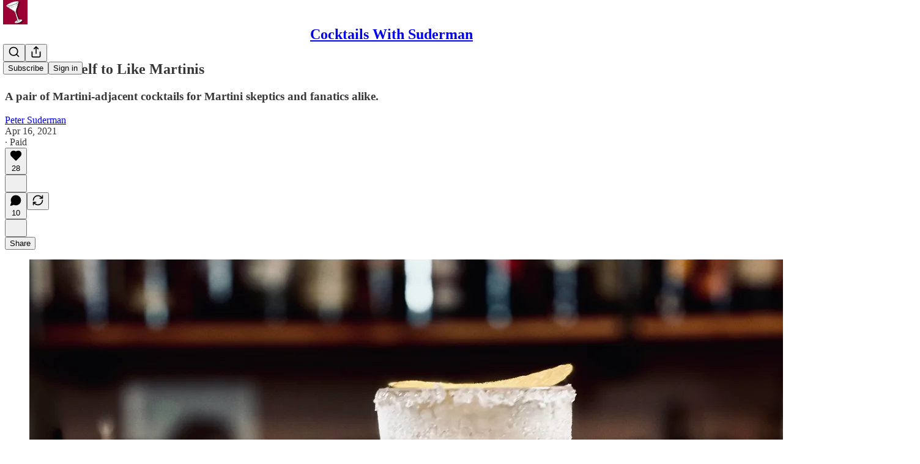

--- FILE ---
content_type: application/javascript; charset=UTF-8
request_url: https://cocktailswithsuderman.substack.com/cdn-cgi/challenge-platform/h/b/scripts/jsd/13c98df4ef2d/main.js?
body_size: 4500
content:
window._cf_chl_opt={VnHPF6:'b'};~function(W4,j,e,f,Q,C,m,P){W4=V,function(S,L,Wm,W3,G,z){for(Wm={S:395,L:354,G:322,z:357,s:353,U:406,D:367,O:385,n:409,b:303,B:351},W3=V,G=S();!![];)try{if(z=-parseInt(W3(Wm.S))/1*(-parseInt(W3(Wm.L))/2)+parseInt(W3(Wm.G))/3*(-parseInt(W3(Wm.z))/4)+-parseInt(W3(Wm.s))/5+-parseInt(W3(Wm.U))/6+-parseInt(W3(Wm.D))/7*(-parseInt(W3(Wm.O))/8)+parseInt(W3(Wm.n))/9+parseInt(W3(Wm.b))/10*(parseInt(W3(Wm.B))/11),L===z)break;else G.push(G.shift())}catch(s){G.push(G.shift())}}(W,246208),j=this||self,e=j[W4(311)],f=function(Wq,Wk,WB,Wb,Wn,WD,WS,L,G,z){return Wq={S:390,L:331},Wk={S:341,L:341,G:343,z:341,s:387,U:341,D:377,O:343},WB={S:389},Wb={S:405},Wn={S:389,L:377,G:344,z:327,s:312,U:327,D:312,O:405,n:343,b:343,B:343,k:341,I:343,E:344,X:327,d:405,c:343,i:343,F:341,a:343,Z:343,x:387},WD={S:301,L:377},WS=W4,L=String[WS(Wq.S)],G={'h':function(s){return s==null?'':G.g(s,6,function(U,WL){return WL=V,WL(WD.S)[WL(WD.L)](U)})},'g':function(s,U,D,WG,O,B,I,E,X,i,F,Z,x,T,R,W0,W1,W2){if(WG=WS,s==null)return'';for(B={},I={},E='',X=2,i=3,F=2,Z=[],x=0,T=0,R=0;R<s[WG(Wn.S)];R+=1)if(W0=s[WG(Wn.L)](R),Object[WG(Wn.G)][WG(Wn.z)][WG(Wn.s)](B,W0)||(B[W0]=i++,I[W0]=!0),W1=E+W0,Object[WG(Wn.G)][WG(Wn.z)][WG(Wn.s)](B,W1))E=W1;else{if(Object[WG(Wn.G)][WG(Wn.U)][WG(Wn.D)](I,E)){if(256>E[WG(Wn.O)](0)){for(O=0;O<F;x<<=1,T==U-1?(T=0,Z[WG(Wn.n)](D(x)),x=0):T++,O++);for(W2=E[WG(Wn.O)](0),O=0;8>O;x=1.83&W2|x<<1.99,T==U-1?(T=0,Z[WG(Wn.b)](D(x)),x=0):T++,W2>>=1,O++);}else{for(W2=1,O=0;O<F;x=x<<1.13|W2,T==U-1?(T=0,Z[WG(Wn.b)](D(x)),x=0):T++,W2=0,O++);for(W2=E[WG(Wn.O)](0),O=0;16>O;x=W2&1.04|x<<1.64,T==U-1?(T=0,Z[WG(Wn.B)](D(x)),x=0):T++,W2>>=1,O++);}X--,X==0&&(X=Math[WG(Wn.k)](2,F),F++),delete I[E]}else for(W2=B[E],O=0;O<F;x=x<<1.53|W2&1,T==U-1?(T=0,Z[WG(Wn.I)](D(x)),x=0):T++,W2>>=1,O++);E=(X--,0==X&&(X=Math[WG(Wn.k)](2,F),F++),B[W1]=i++,String(W0))}if(''!==E){if(Object[WG(Wn.E)][WG(Wn.X)][WG(Wn.D)](I,E)){if(256>E[WG(Wn.d)](0)){for(O=0;O<F;x<<=1,T==U-1?(T=0,Z[WG(Wn.c)](D(x)),x=0):T++,O++);for(W2=E[WG(Wn.d)](0),O=0;8>O;x=x<<1|W2&1.77,T==U-1?(T=0,Z[WG(Wn.b)](D(x)),x=0):T++,W2>>=1,O++);}else{for(W2=1,O=0;O<F;x=W2|x<<1.44,T==U-1?(T=0,Z[WG(Wn.c)](D(x)),x=0):T++,W2=0,O++);for(W2=E[WG(Wn.d)](0),O=0;16>O;x=1&W2|x<<1.26,U-1==T?(T=0,Z[WG(Wn.i)](D(x)),x=0):T++,W2>>=1,O++);}X--,0==X&&(X=Math[WG(Wn.F)](2,F),F++),delete I[E]}else for(W2=B[E],O=0;O<F;x=1.64&W2|x<<1,U-1==T?(T=0,Z[WG(Wn.c)](D(x)),x=0):T++,W2>>=1,O++);X--,0==X&&F++}for(W2=2,O=0;O<F;x=1.88&W2|x<<1,T==U-1?(T=0,Z[WG(Wn.a)](D(x)),x=0):T++,W2>>=1,O++);for(;;)if(x<<=1,T==U-1){Z[WG(Wn.Z)](D(x));break}else T++;return Z[WG(Wn.x)]('')},'j':function(s,Wh){return Wh=WS,null==s?'':''==s?null:G.i(s[Wh(WB.S)],32768,function(U,Wj){return Wj=Wh,s[Wj(Wb.S)](U)})},'i':function(s,U,D,We,O,B,I,E,X,i,F,Z,x,T,R,W0,W2,W1){for(We=WS,O=[],B=4,I=4,E=3,X=[],Z=D(0),x=U,T=1,i=0;3>i;O[i]=i,i+=1);for(R=0,W0=Math[We(Wk.S)](2,2),F=1;F!=W0;W1=Z&x,x>>=1,x==0&&(x=U,Z=D(T++)),R|=(0<W1?1:0)*F,F<<=1);switch(R){case 0:for(R=0,W0=Math[We(Wk.L)](2,8),F=1;F!=W0;W1=Z&x,x>>=1,x==0&&(x=U,Z=D(T++)),R|=(0<W1?1:0)*F,F<<=1);W2=L(R);break;case 1:for(R=0,W0=Math[We(Wk.L)](2,16),F=1;W0!=F;W1=x&Z,x>>=1,0==x&&(x=U,Z=D(T++)),R|=F*(0<W1?1:0),F<<=1);W2=L(R);break;case 2:return''}for(i=O[3]=W2,X[We(Wk.G)](W2);;){if(T>s)return'';for(R=0,W0=Math[We(Wk.L)](2,E),F=1;F!=W0;W1=Z&x,x>>=1,x==0&&(x=U,Z=D(T++)),R|=F*(0<W1?1:0),F<<=1);switch(W2=R){case 0:for(R=0,W0=Math[We(Wk.S)](2,8),F=1;F!=W0;W1=Z&x,x>>=1,0==x&&(x=U,Z=D(T++)),R|=F*(0<W1?1:0),F<<=1);O[I++]=L(R),W2=I-1,B--;break;case 1:for(R=0,W0=Math[We(Wk.z)](2,16),F=1;W0!=F;W1=Z&x,x>>=1,x==0&&(x=U,Z=D(T++)),R|=(0<W1?1:0)*F,F<<=1);O[I++]=L(R),W2=I-1,B--;break;case 2:return X[We(Wk.s)]('')}if(0==B&&(B=Math[We(Wk.U)](2,E),E++),O[W2])W2=O[W2];else if(I===W2)W2=i+i[We(Wk.D)](0);else return null;X[We(Wk.O)](W2),O[I++]=i+W2[We(Wk.D)](0),B--,i=W2,B==0&&(B=Math[We(Wk.S)](2,E),E++)}}},z={},z[WS(Wq.L)]=G.h,z}(),Q={},Q[W4(329)]='o',Q[W4(413)]='s',Q[W4(410)]='u',Q[W4(364)]='z',Q[W4(379)]='n',Q[W4(349)]='I',Q[W4(403)]='b',C=Q,j[W4(400)]=function(S,L,G,z,Wi,Wc,Wd,WA,U,D,O,B,I,E){if(Wi={S:382,L:306,G:328,z:382,s:408,U:417,D:332,O:417,n:332,b:365,B:316,k:389,I:309,E:323},Wc={S:302,L:389,G:411},Wd={S:344,L:327,G:312,z:343},WA=W4,null===L||L===void 0)return z;for(U=g(L),S[WA(Wi.S)][WA(Wi.L)]&&(U=U[WA(Wi.G)](S[WA(Wi.z)][WA(Wi.L)](L))),U=S[WA(Wi.s)][WA(Wi.U)]&&S[WA(Wi.D)]?S[WA(Wi.s)][WA(Wi.O)](new S[(WA(Wi.n))](U)):function(X,Wf,i){for(Wf=WA,X[Wf(Wc.S)](),i=0;i<X[Wf(Wc.L)];X[i]===X[i+1]?X[Wf(Wc.G)](i+1,1):i+=1);return X}(U),D='nAsAaAb'.split('A'),D=D[WA(Wi.b)][WA(Wi.B)](D),O=0;O<U[WA(Wi.k)];B=U[O],I=o(S,L,B),D(I)?(E=I==='s'&&!S[WA(Wi.I)](L[B]),WA(Wi.E)===G+B?s(G+B,I):E||s(G+B,L[B])):s(G+B,I),O++);return z;function s(X,i,Wu){Wu=V,Object[Wu(Wd.S)][Wu(Wd.L)][Wu(Wd.G)](z,i)||(z[i]=[]),z[i][Wu(Wd.z)](X)}},m=W4(320)[W4(394)](';'),P=m[W4(365)][W4(316)](m),j[W4(333)]=function(S,L,Wa,Ww,G,z,s,U){for(Wa={S:334,L:389,G:356,z:343,s:304},Ww=W4,G=Object[Ww(Wa.S)](L),z=0;z<G[Ww(Wa.L)];z++)if(s=G[z],'f'===s&&(s='N'),S[s]){for(U=0;U<L[G[z]][Ww(Wa.L)];-1===S[s][Ww(Wa.G)](L[G[z]][U])&&(P(L[G[z]][U])||S[s][Ww(Wa.z)]('o.'+L[G[z]][U])),U++);}else S[s]=L[G[z]][Ww(Wa.s)](function(D){return'o.'+D})},H();function o(S,L,G,WX,WK,z){WK=(WX={S:414,L:408,G:401,z:391},W4);try{return L[G][WK(WX.S)](function(){}),'p'}catch(s){}try{if(L[G]==null)return L[G]===void 0?'u':'x'}catch(U){return'i'}return S[WK(WX.L)][WK(WX.G)](L[G])?'a':L[G]===S[WK(WX.L)]?'p5':!0===L[G]?'T':!1===L[G]?'F':(z=typeof L[G],WK(WX.z)==z?Y(S,L[G])?'N':'f':C[z]||'?')}function J(WZ,WQ,G,z,s,U,D){WQ=(WZ={S:325,L:360,G:317,z:352,s:393,U:350,D:313,O:416,n:361,b:337,B:347,k:336},W4);try{return G=e[WQ(WZ.S)](WQ(WZ.L)),G[WQ(WZ.G)]=WQ(WZ.z),G[WQ(WZ.s)]='-1',e[WQ(WZ.U)][WQ(WZ.D)](G),z=G[WQ(WZ.O)],s={},s=BAnB4(z,z,'',s),s=BAnB4(z,z[WQ(WZ.n)]||z[WQ(WZ.b)],'n.',s),s=BAnB4(z,G[WQ(WZ.B)],'d.',s),e[WQ(WZ.U)][WQ(WZ.k)](G),U={},U.r=s,U.e=null,U}catch(O){return D={},D.r={},D.e=O,D}}function A(z,s,WU,WV,U,D,O,n,b,B,k,I){if(WU={S:307,L:383,G:308,z:321,s:375,U:392,D:386,O:378,n:412,b:368,B:346,k:398,I:355,E:402,X:375,d:330,c:335,i:374,F:362,a:375,Z:380,x:319,l:419,v:371,T:358,R:345,W0:359,W1:318,W2:331},WV=W4,!M(.01))return![];D=(U={},U[WV(WU.S)]=z,U[WV(WU.L)]=s,U);try{O=j[WV(WU.G)],n=WV(WU.z)+j[WV(WU.s)][WV(WU.U)]+WV(WU.D)+O.r+WV(WU.O),b=new j[(WV(WU.n))](),b[WV(WU.b)](WV(WU.B),n),b[WV(WU.k)]=2500,b[WV(WU.I)]=function(){},B={},B[WV(WU.E)]=j[WV(WU.X)][WV(WU.d)],B[WV(WU.c)]=j[WV(WU.s)][WV(WU.i)],B[WV(WU.F)]=j[WV(WU.a)][WV(WU.Z)],B[WV(WU.x)]=j[WV(WU.s)][WV(WU.l)],k=B,I={},I[WV(WU.v)]=D,I[WV(WU.T)]=k,I[WV(WU.R)]=WV(WU.W0),b[WV(WU.W1)](f[WV(WU.W2)](I))}catch(E){}}function M(S,WP,W5){return WP={S:384},W5=W4,Math[W5(WP.S)]()<S}function V(S,L,G){return G=W(),V=function(h,j,e){return h=h-301,e=G[h],e},V(S,L)}function g(S,Wt,Wy,L){for(Wt={S:328,L:334,G:369},Wy=W4,L=[];S!==null;L=L[Wy(Wt.S)](Object[Wy(Wt.L)](S)),S=Object[Wy(Wt.G)](S));return L}function y(S,L,Wz,WN,Wp,WH,W7,G,z){Wz={S:308,L:412,G:368,z:346,s:321,U:375,D:392,O:399,n:404,b:398,B:355,k:310,I:366,E:318,X:331,d:397},WN={S:340},Wp={S:342,L:342,G:373,z:338},WH={S:398},W7=W4,G=j[W7(Wz.S)],z=new j[(W7(Wz.L))](),z[W7(Wz.G)](W7(Wz.z),W7(Wz.s)+j[W7(Wz.U)][W7(Wz.D)]+W7(Wz.O)+G.r),G[W7(Wz.n)]&&(z[W7(Wz.b)]=5e3,z[W7(Wz.B)]=function(W8){W8=W7,L(W8(WH.S))}),z[W7(Wz.k)]=function(W9){W9=W7,z[W9(Wp.S)]>=200&&z[W9(Wp.L)]<300?L(W9(Wp.G)):L(W9(Wp.z)+z[W9(Wp.L)])},z[W7(Wz.I)]=function(WW){WW=W7,L(WW(WN.S))},z[W7(Wz.E)](f[W7(Wz.X)](JSON[W7(Wz.d)](S)))}function Y(S,L,WI,WM){return WI={S:407,L:407,G:344,z:348,s:312,U:356,D:415},WM=W4,L instanceof S[WM(WI.S)]&&0<S[WM(WI.L)][WM(WI.G)][WM(WI.z)][WM(WI.s)](L)[WM(WI.U)](WM(WI.D))}function H(WT,Wv,Wr,WC,S,L,G,z,s){if(WT={S:308,L:404,G:339,z:376,s:372,U:314,D:315},Wv={S:339,L:376,G:315},Wr={S:388},WC=W4,S=j[WC(WT.S)],!S)return;if(!K())return;(L=![],G=S[WC(WT.L)]===!![],z=function(WY,U){if(WY=WC,!L){if(L=!![],!K())return;U=J(),y(U.r,function(D){N(S,D)}),U.e&&A(WY(Wr.S),U.e)}},e[WC(WT.G)]!==WC(WT.z))?z():j[WC(WT.s)]?e[WC(WT.s)](WC(WT.U),z):(s=e[WC(WT.D)]||function(){},e[WC(WT.D)]=function(Wo){Wo=WC,s(),e[Wo(Wv.S)]!==Wo(Wv.L)&&(e[Wo(Wv.G)]=s,z())})}function W(V0){return V0='errorInfoObject,addEventListener,success,NUDr6,_cf_chl_opt,loading,charAt,/invisible/jsd,number,BHcSU3,cloudflare-invisible,Object,error,random,344cCyTrr,/b/ov1/0.15402767432009873:1764252731:-DhFhYH6YdFdLvM0JgKSFgrory5ZES9O4WlYO2vD38w/,join,error on cf_chl_props,length,fromCharCode,function,VnHPF6,tabIndex,split,50383xTMtuW,detail,stringify,timeout,/jsd/oneshot/13c98df4ef2d/0.15402767432009873:1764252731:-DhFhYH6YdFdLvM0JgKSFgrory5ZES9O4WlYO2vD38w/,BAnB4,isArray,chlApiSitekey,boolean,api,charCodeAt,804546kMruNZ,Function,Array,547704wfuhfg,undefined,splice,XMLHttpRequest,string,catch,[native code],contentWindow,from,now,mAxV0,2IEOip7eu6+ScglVYv5QdNHqoT91WhDRxFrz4-bJkjyn8BXZAtGC3w0MUma$sLKPf,sort,27880nXSOsq,map,sid,getOwnPropertyNames,msg,__CF$cv$params,isNaN,onload,document,call,appendChild,DOMContentLoaded,onreadystatechange,bind,style,send,chlApiClientVersion,_cf_chl_opt;WVJdi2;tGfE6;eHFr4;rZpcH7;DMab5;uBWD2;TZOO6;NFIEc5;SBead5;rNss8;ssnu4;WlNXb1;QNPd6;BAnB4;Jxahl3;fLDZ5;fAvt5,/cdn-cgi/challenge-platform/h/,715524QYxkob,d.cookie,floor,createElement,parent,hasOwnProperty,concat,object,wfJU3,elBrw,Set,Jxahl3,keys,chlApiUrl,removeChild,navigator,http-code:,readyState,xhr-error,pow,status,push,prototype,source,POST,contentDocument,toString,bigint,body,1606HGozAf,display: none,968880wAXsij,8vnjkOG,ontimeout,indexOf,4EBnjeh,chctx,jsd,iframe,clientInformation,chlApiRumWidgetAgeMs,postMessage,symbol,includes,onerror,23303TXxzJr,open,getPrototypeOf,event'.split(','),W=function(){return V0},W()}function N(G,z,WR,Wg,s,U,D){if(WR={S:381,L:404,G:373,z:345,s:305,U:370,D:373,O:326,n:363,b:345,B:305,k:370,I:383,E:396,X:326,d:363},Wg=W4,s=Wg(WR.S),!G[Wg(WR.L)])return;z===Wg(WR.G)?(U={},U[Wg(WR.z)]=s,U[Wg(WR.s)]=G.r,U[Wg(WR.U)]=Wg(WR.D),j[Wg(WR.O)][Wg(WR.n)](U,'*')):(D={},D[Wg(WR.b)]=s,D[Wg(WR.B)]=G.r,D[Wg(WR.k)]=Wg(WR.I),D[Wg(WR.E)]=z,j[Wg(WR.X)][Wg(WR.d)](D,'*'))}function K(WJ,W6,S,L,G,z){return WJ={S:308,L:324,G:418},W6=W4,S=j[W6(WJ.S)],L=3600,G=Math[W6(WJ.L)](+atob(S.t)),z=Math[W6(WJ.L)](Date[W6(WJ.G)]()/1e3),z-G>L?![]:!![]}}()